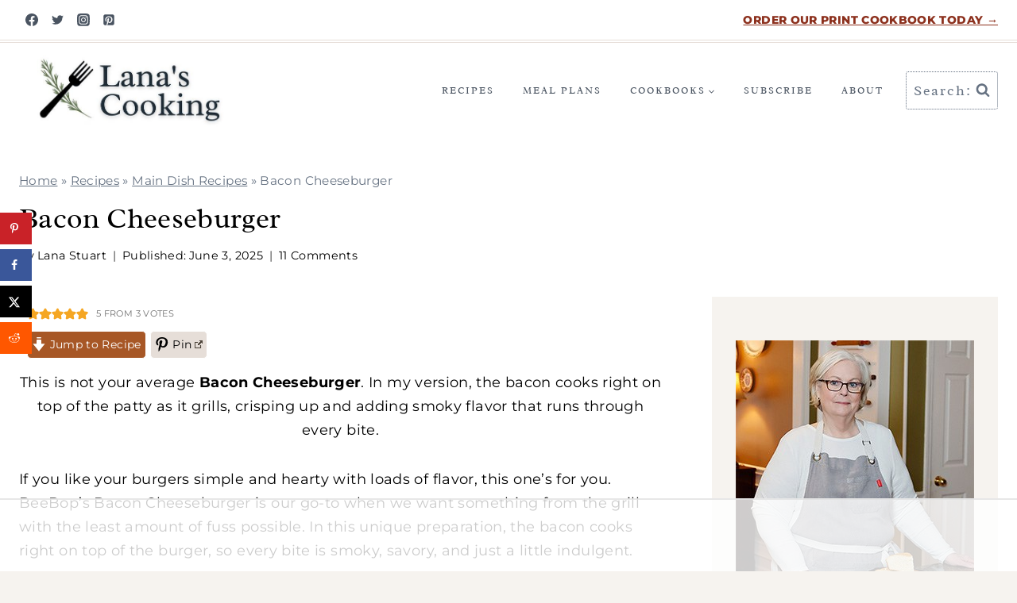

--- FILE ---
content_type: text/html
request_url: https://api.intentiq.com/profiles_engine/ProfilesEngineServlet?at=39&mi=10&dpi=936734067&pt=17&dpn=1&iiqidtype=2&iiqpcid=982e3037-75ce-44ac-bb2f-387ac9618b3c&iiqpciddate=1768768916564&pcid=0cccaa2d-4d06-456d-9e3a-a4628344f6fb&idtype=3&gdpr=0&japs=false&jaesc=0&jafc=0&jaensc=0&jsver=0.33&testGroup=A&source=pbjs&ABTestingConfigurationSource=group&abtg=A&vrref=https%3A%2F%2Fwww.lanascooking.com
body_size: 55
content:
{"abPercentage":97,"adt":1,"ct":2,"isOptedOut":false,"data":{"eids":[]},"dbsaved":"false","ls":true,"cttl":86400000,"abTestUuid":"g_4af441f4-807b-4f52-b13d-02e76aa96b52","tc":9,"sid":1278052270}

--- FILE ---
content_type: text/html; charset=utf-8
request_url: https://www.google.com/recaptcha/api2/aframe
body_size: 266
content:
<!DOCTYPE HTML><html><head><meta http-equiv="content-type" content="text/html; charset=UTF-8"></head><body><script nonce="pGYfFDe85oH38b3Y1UM0Fw">/** Anti-fraud and anti-abuse applications only. See google.com/recaptcha */ try{var clients={'sodar':'https://pagead2.googlesyndication.com/pagead/sodar?'};window.addEventListener("message",function(a){try{if(a.source===window.parent){var b=JSON.parse(a.data);var c=clients[b['id']];if(c){var d=document.createElement('img');d.src=c+b['params']+'&rc='+(localStorage.getItem("rc::a")?sessionStorage.getItem("rc::b"):"");window.document.body.appendChild(d);sessionStorage.setItem("rc::e",parseInt(sessionStorage.getItem("rc::e")||0)+1);localStorage.setItem("rc::h",'1768768929760');}}}catch(b){}});window.parent.postMessage("_grecaptcha_ready", "*");}catch(b){}</script></body></html>

--- FILE ---
content_type: text/plain
request_url: https://rtb.openx.net/openrtbb/prebidjs
body_size: -227
content:
{"id":"fb9fce1f-46cc-47fe-97c7-acab48cb4dae","nbr":0}

--- FILE ---
content_type: text/plain
request_url: https://rtb.openx.net/openrtbb/prebidjs
body_size: -227
content:
{"id":"8281308f-e5be-4bcf-9a20-397854f46d8a","nbr":0}

--- FILE ---
content_type: text/plain
request_url: https://rtb.openx.net/openrtbb/prebidjs
body_size: -227
content:
{"id":"2084ec35-9f1c-4bcc-91b6-7284a60ce4e7","nbr":0}

--- FILE ---
content_type: text/plain
request_url: https://rtb.openx.net/openrtbb/prebidjs
body_size: -227
content:
{"id":"0b11e548-eb57-4d2c-a3d0-4e057bd2b4c5","nbr":0}

--- FILE ---
content_type: text/plain
request_url: https://rtb.openx.net/openrtbb/prebidjs
body_size: -227
content:
{"id":"69998059-0121-44e9-a9dc-fe620ceb3d9e","nbr":0}

--- FILE ---
content_type: text/plain
request_url: https://rtb.openx.net/openrtbb/prebidjs
body_size: -227
content:
{"id":"e353de16-e02a-4ec9-9290-711ad76019a9","nbr":0}

--- FILE ---
content_type: text/plain
request_url: https://rtb.openx.net/openrtbb/prebidjs
body_size: -227
content:
{"id":"550b7a0c-527c-4f7a-ad36-ad385192c07f","nbr":0}

--- FILE ---
content_type: text/plain
request_url: https://rtb.openx.net/openrtbb/prebidjs
body_size: -227
content:
{"id":"9bc49bde-321a-42e4-a067-3c2fff93f4e7","nbr":0}

--- FILE ---
content_type: text/plain
request_url: https://rtb.openx.net/openrtbb/prebidjs
body_size: -84
content:
{"id":"d36528f9-531a-44f2-8d6d-8f35dcb22a02","nbr":0}

--- FILE ---
content_type: text/plain
request_url: https://rtb.openx.net/openrtbb/prebidjs
body_size: -227
content:
{"id":"e99e2bd6-37d8-4a5c-a22b-d6130eca5f2c","nbr":0}

--- FILE ---
content_type: text/plain
request_url: https://rtb.openx.net/openrtbb/prebidjs
body_size: -227
content:
{"id":"62fe90c6-cbfd-46c2-87a1-13fb26476876","nbr":0}

--- FILE ---
content_type: text/plain
request_url: https://rtb.openx.net/openrtbb/prebidjs
body_size: -227
content:
{"id":"8ac03874-0cd2-4695-b9b1-d5334b404e47","nbr":0}

--- FILE ---
content_type: text/plain; charset=UTF-8
request_url: https://at.teads.tv/fpc?analytics_tag_id=PUB_17002&tfpvi=&gdpr_consent=&gdpr_status=22&gdpr_reason=220&ccpa_consent=&sv=prebid-v1
body_size: 56
content:
Mjk4Yzc2NjktYmRkMS00MTNjLThjNTMtMmMzMTRkMjk0Y2MxIzItMw==

--- FILE ---
content_type: text/plain
request_url: https://rtb.openx.net/openrtbb/prebidjs
body_size: -227
content:
{"id":"fe58fa9c-d6b6-435d-accc-0d7bf802823f","nbr":0}

--- FILE ---
content_type: text/plain
request_url: https://rtb.openx.net/openrtbb/prebidjs
body_size: -227
content:
{"id":"6d777f73-3c95-4731-b1a0-7dd36c18fdfc","nbr":0}